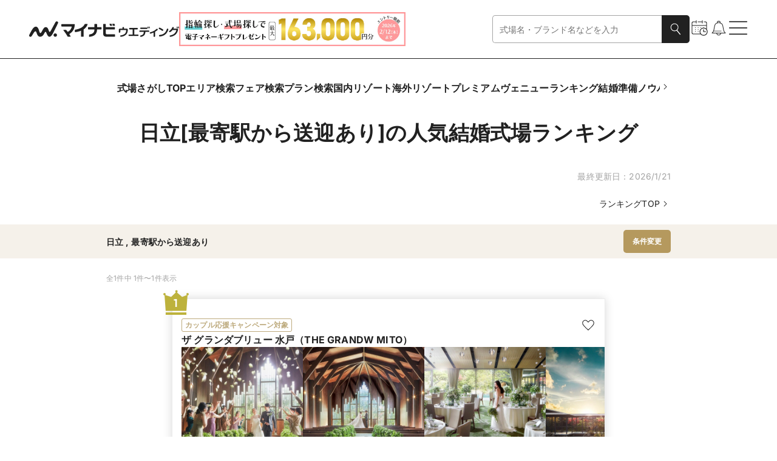

--- FILE ---
content_type: text/css; charset=utf-8
request_url: https://wedding.mynavi.jp/_astro/index.BkwwWq9x.css
body_size: 1912
content:
@charset "UTF-8";._informationArea_hze4p_67{display:flex;flex-direction:column;gap:4px;padding:8px;background-color:#f5f1ea;border-radius:4px}._informationArea_hze4p_67._PR_hze4p_75{background-color:#fff}._informationArea_hze4p_67>._information_hze4p_67{display:flex;gap:4px;align-items:center}._informationText_hze4p_84{font-size:10px;display:-webkit-box;overflow:hidden;-webkit-box-orient:vertical;-webkit-line-clamp:1}@media only screen and (min-width:768px){._informationText_hze4p_84{font-size:12px}}._topArea_ekycb_67{display:flex;justify-content:space-between}._topArea_ekycb_67>._list_ekycb_71{display:flex;flex-wrap:wrap;gap:4px}._moduleRoot_1dsm5_67{position:relative;display:flex;flex-direction:column;gap:16px;box-shadow:0 0 15px #00000026;padding:23px 15px 15px;border:1px solid rgba(0,0,0,.08)}@media only screen and (min-width:768px){._moduleRoot_1dsm5_67{padding:31px 15px 15px;border:1px solid rgba(0,0,0,.08)}}._moduleRoot_1dsm5_67._Pr_1dsm5_82{background-color:#f5f1ea;padding:16px;border:0}._moduleRoot_1dsm5_67>._link_1dsm5_87{display:flex;flex-direction:column;align-items:flex-end}._moduleRoot_1dsm5_67>._button_1dsm5_92{display:flex;align-items:center;justify-content:center;padding:8px;font-weight:700;color:#fff;background-color:#b5995e;border-radius:4px}@media only screen and (min-width:768px){._moduleRoot_1dsm5_67>._button_1dsm5_92{padding:12px}}._moduleRoot_1dsm5_67>._rank_1dsm5_107{position:absolute;top:-12px;left:-12px}@media only screen and (min-width:768px){._moduleRoot_1dsm5_67>._rank_1dsm5_107{top:-15px;left:-15px}}._linkBlock_1dsm5_119{display:flex;flex-direction:column;gap:16px}._weddingName_1dsm5_125{font-weight:700;display:-webkit-box;overflow:hidden;-webkit-box-orient:vertical;-webkit-line-clamp:2}@media only screen and (min-width:768px){._weddingName_1dsm5_125{font-size:16px}}._prWeddingNameContainer_1dsm5_138{display:flex;flex-direction:column;gap:8px}@media only screen and (min-width:768px){._prWeddingNameContainer_1dsm5_138{gap:4px}}._prWeddingNameContainer_1dsm5_138>._subtitle_1dsm5_148{font-size:12px;color:gray}@media only screen and (min-width:768px){._prWeddingNameContainer_1dsm5_138>._subtitle_1dsm5_148{font-size:14px}}._prWeddingName_1dsm5_138{display:flex;gap:4px}._prWeddingName_1dsm5_138>._label_1dsm5_162{flex-shrink:0}._prBlock_1dsm5_166{display:flex;gap:8px}@media only screen and (min-width:768px){._prBlock_1dsm5_166{gap:16px}}._prBlock_1dsm5_166>._image_1dsm5_175{flex-shrink:0;width:140px;height:140px}@media only screen and (min-width:768px){._prBlock_1dsm5_166>._image_1dsm5_175{width:200px;height:200px}}._prBlock_1dsm5_166>._description_1dsm5_186{flex-grow:1;font-size:12px}@media only screen and (min-width:768px){._prBlock_1dsm5_166>._description_1dsm5_186{font-size:14px}}._coupleReport_1dsm5_196{display:flex;flex-direction:column;gap:4px;padding:8px;background-color:#f5f1ea;border-radius:8px}@media only screen and (min-width:768px){._coupleReport_1dsm5_196{padding:16px}}._coupleReport_1dsm5_196>._title_1dsm5_209{font-size:12px;font-weight:700;display:-webkit-box;overflow:hidden;-webkit-box-orient:vertical;-webkit-line-clamp:1}@media only screen and (min-width:768px){._coupleReport_1dsm5_196>._title_1dsm5_209{font-size:14px}}._coupleReview_1dsm5_223{display:flex;gap:8px}@media only screen and (min-width:768px){._coupleReview_1dsm5_223{gap:16px}}._coupleReview_1dsm5_223>._image_1dsm5_175{flex-shrink:0;border-radius:8px}._coupleReview_1dsm5_223>._review_1dsm5_236{max-height:54px;font-size:12px;display:-webkit-box;overflow:hidden;-webkit-box-orient:vertical;-webkit-line-clamp:3}@media only screen and (min-width:768px){._coupleReview_1dsm5_223>._review_1dsm5_236{max-height:63px;font-size:14px}}._specialArea_1dsm5_251{display:flex}._specialArea_1dsm5_251>._text_1dsm5_254{flex-grow:1;padding:11px 12px 11px 11px;border:1px solid #bdaa7d;font-size:12px;background-color:#fff;border-right:none;border-radius:5px 0 0 5px}@media only screen and (min-width:768px){._specialArea_1dsm5_251>._text_1dsm5_254{font-size:14px}}._specialArea_1dsm5_251>._chevron_1dsm5_268{display:flex;flex-shrink:0;align-items:center;justify-content:center;width:24px;background-color:#b5995e;border:1px solid #bdaa7d;border-left:none;border-radius:0 5px 5px 0}._moduleRoot_1bqiq_67{display:flex;flex-direction:column;gap:24px}@media only screen and (min-width:768px){._moduleRoot_1bqiq_67{gap:36px}}._moduleRoot_1bqiq_67>._link_1bqiq_77{display:flex;justify-content:flex-end}._cardList_1bqiq_82{display:flex;flex-direction:column;gap:24px;align-self:center;width:100%;max-width:714px}._cardList_1bqiq_82>._image_1bqiq_90{align-self:center;width:100%;max-width:600px;height:auto;padding:18px 0}@media only screen and (min-width:768px){._cardList_1bqiq_82>._image_1bqiq_90{padding:40px 0}}._prBanner_1bqiq_103{width:100%;height:auto}._moduleRoot_1qqk4_67{display:flex;flex-direction:column;gap:42px;justify-content:space-between;width:100%;height:100%}@media only screen and (min-width:768px){._moduleRoot_1qqk4_67{gap:64px}}._moduleRoot_1qqk4_67>._main_1qqk4_80{display:flex;flex-direction:column;width:100%;padding:0 24px}@media only screen and (min-width:768px){._moduleRoot_1qqk4_67>._main_1qqk4_80{align-self:center;max-width:930px;padding:0}}._moduleRoot_1qqk4_67>._footer_1qqk4_93{position:sticky;bottom:0}._nestedAccordion_1qqk4_98{display:flex;flex-direction:column;gap:16px}@media only screen and (min-width:768px){._nestedAccordion_1qqk4_98{gap:24px}}._moduleRoot_mcqwm_67{display:grid;gap:24px;width:100%;padding:42px 0}@media only screen and (min-width:768px){._moduleRoot_mcqwm_67{gap:36px;padding:64px 0}}._moduleRoot_klx9h_67{width:100%;height:100%}._moduleRoot_klx9h_67>._search_klx9h_71{display:flex;flex-direction:column;gap:16px}@media only screen and (min-width:768px){._moduleRoot_klx9h_67>._search_klx9h_71{gap:24px}}._areaSelect_klx9h_82{display:flex;flex-direction:column;gap:8px}@media only screen and (min-width:768px){._areaSelect_klx9h_82{gap:16px}}._areaSelect_klx9h_82>._label_klx9h_92{font-weight:700}@media only screen and (min-width:768px){._areaSelect_klx9h_82>._label_klx9h_92{font-size:18px}}._areaSelect_klx9h_82>._list_klx9h_100{display:flex;flex-wrap:wrap;gap:8px}@media only screen and (min-width:768px){._areaSelect_klx9h_82>._list_klx9h_100{gap:12px}}._linkButton_klx9h_111{min-width:75px}@media only screen and (min-width:768px){._linkButton_klx9h_111{min-width:105px}}._moduleRoot_8vo75_67>._date_8vo75_67{margin-top:24px;font-size:12px;color:#a4a4a4;text-align:end}@media only screen and (min-width:768px){._moduleRoot_8vo75_67>._date_8vo75_67{margin-top:36px;font-size:14px}}._moduleRoot_8vo75_67>._link_8vo75_79{display:flex;align-items:center;justify-content:flex-end;margin-top:16px}@media only screen and (min-width:768px){._moduleRoot_8vo75_67>._link_8vo75_79{margin-top:24px}}

--- FILE ---
content_type: text/javascript; charset=utf-8
request_url: https://wedding.mynavi.jp/_astro/GlobalHeader.DMhyndYO.js
body_size: 11623
content:
import{j as e}from"./jsx-runtime.D3GSbgeI.js";import{c as x}from"./clsx.B-dksMZM.js";import{r as l}from"./index.DWfrCIBl.js";import{B as m}from"./__vite-browser-external.iPiQFXCF.js";import{B as W}from"./index.NQIwNKhw.js";import{FormMoleculeSearch as l1}from"./FormMoleculeSearch.P6GPKnxI.js";import{r as o1}from"./index.DsvlgJMX.js";import{B as V}from"./index.D7qLv33X.js";import{B as _}from"./index.Bj7mzcyu.js";import{b as B,c as P,d as s,e as f}from"./index.7944ec80.BefumvNF.js";import{I as c}from"./index.5CW5Wd22.js";import{I as w}from"./index.DgH3f_a0.js";import{L as J}from"./index.CysEuLKh.js";import{C as X}from"./index.CWlrpW5G.js";import{G as U}from"./index.BRkv36ZR.js";import{G as c1}from"./index.DkRfArBD.js";import{g as u,G as L}from"./gtm.DfdTE6vk.js";import{h as $,j as Q,i as v}from"./text.ChrHgAWR.js";import{H as e1}from"./apiParameter.DvhvY9-v.js";import{I as r,a as O}from"./url.Bgigx_O7.js";import{u as b}from"./useAppSWR.DGFSttGi.js";import{u as C1}from"./useClientOnly.CWOT9qFJ.js";import{t as d1}from"./wedding.DzBy8iCH.js";import{t as n1,v as i1}from"./trackingId.CfL3y1hQ.js";import{a as m1}from"./url.BDXg5I-z.js";import{D as t1}from"./token.5ff5MGpc.js";import{u as a1}from"./useObserverGtmLoadEvent.8KDD2RGo.js";import{c as h1}from"./member.76wVnyzr.js";import"./index.yBjzXJbu.js";import"./_commonjsHelpers.gnU0ypJ3.js";import"./index.a1eb89e7.BYWAcEhJ.js";import"./index.1b44d02f.DSkIzPGf.js";import"./index.esm.BytPpePZ.js";import"./index.gTwP8k8z.js";import"./index.937cf83d.m-Oe_YPf.js";import"./combobox.Byvx6sr0.js";import"./portal.B3EmAhDY.js";import"./cookie.BCQcl2h0.js";import"./useDebounceCallback.W_UmlBfS.js";import"./debounce.4bnx5W4U.js";import"./isObject.C3e4t58V.js";import"./isObjectLike.Dipz0mOK.js";import"./toNumber.B0XvrYiH.js";import"./isSymbol.D1m0iwPA.js";import"./index.KqMXKjf4.js";import"./index.aab7f925.CTVBZyZS.js";import"./index.a4d420de.BA-6H0Sr.js";import"./color.rbWX3lJ4.js";import"./index.2aed6015.D8fn7oqb.js";import"./index.9205ca82.DE94dbC6.js";import"./image.DJI7xg-O.js";import"./index.df0404ba.DkV-MqTv.js";import"./index.2dddabc1.DcsfelpO.js";import"./index.729aecb0.C2i0BYQa.js";import"./index.7d28d5c7.DZgxkgnn.js";import"./index.B-Z4Dp7F.js";import"./index.d4c03f1b.CTql0rW7.js";import"./ModalHelpChip.BlEwfZyy.js";import"./index.PBX9vEvr.js";import"./index.9a566660.e0a77Spi.js";import"./index.232605b4.CkmZTAch.js";import"./weddingInfo.D8hzMxTe.js";import"./wedding.3ebF_jiH.js";import"./preload-helper.BlTxHScW.js";import"./localStorage.ciWy2Rdo.js";const a={FOCUSABLE:0,NON_FOCUSABLE:-1},G=({themeColor:t,title:o,children:C,tabIndex:I=a.FOCUSABLE})=>{const[h,E]=l.useState(!1),p=()=>{E(!h)};return e.jsxs("div",{children:[e.jsx(W,{className:x(B.panelButton,B[t]),onClick:p,tabIndex:I,type:"button",children:e.jsxs("div",{className:B.panelTop,children:[e.jsx("h2",{className:B.text,children:o}),e.jsx(c,{name:h?"chevronUp":"chevronDown",pcWidth:18,spWidth:16})]})}),e.jsx("div",{className:x(B.accordionWrapper,h&&B.Open),children:e.jsx("div",{className:B.inner,children:C})})]})},s1=({cardImageList:t,isSmallPcImage:o=!1,tabIndex:C=a.FOCUSABLE,limit:I})=>$(t)?e.jsxs("div",{children:[e.jsx(c1,{iconType:"history",tag:"h4",text:"最近見た情報",type:"h4WithLeftIcon"}),e.jsx(U,{children:e.jsx("div",{className:P.cardImageArea,children:t.slice(0,I.sp).map(({title:h,gtmEventName:E,gtmEventData:p,...N},g)=>l.createElement(X,{...N,key:`card-list-${g}`,spOmitTextType:3,tabIndex:C,text:h,type:"squareSmall",...u({gtmEventName:E,gtmEventData:p})}))})}),e.jsx(U,{isPC:!0,children:e.jsx("div",{className:x(P.cardImageArea,o&&P.Small),children:t.slice(0,I.pc).map(({title:h,gtmEventName:E,gtmEventData:p,...N},g)=>l.createElement(X,{...N,key:`card-list-${g}`,pcOmitTextType:3,tabIndex:C,text:h,type:o?"squareSmallPc":"squareSmall",...u({gtmEventName:E,gtmEventData:p})}))})})]}):null,p1=[{href:r.SEARCH.RING.ENGAGE_LIST,text:"婚約指輪をさがす"},{href:r.SEARCH.RING.MARRIAGE_LIST,text:"結婚指輪をさがす"},{href:r.SEARCH.RING.BRAND_LIST,text:"ブランドからさがす"},{href:r.SEARCH.RING.SHOP_LIST,text:"店舗からさがす"},{href:r.SEARCH.RING.FAIR_LIST,text:"フェアからさがす"},{href:r.NALABO.PREMIUM_JEWELRY,subText:"ハイブランドの指輪選びなら",subTextColor:"RingLightOcean",text:"プレミアムジュエリー"},{href:r.RANKING.RING_AREA,text:"婚約指輪・結婚指輪ランキング"}],x1=t=>[{href:t==null?r.TOP.WEDDING_AREA:r.SEARCH.WEDDING.HALL_LIST,text:"エリアからさがす"},{href:t==null?r.TOP.WEDDING_FAIR:r.SEARCH.WEDDING.FAIR_LIST,text:"ブライダルフェアからさがす"},{href:t==null?r.TOP.WEDDING_PLAN:r.SEARCH.WEDDING.PLAN_LIST,text:"プランからさがす"},{href:r.TOP.PREMIUM,subText:"上質な大人のための式場探しなら",subTextColor:"WeddingLightBeige",text:"プレミアムヴェニュー"},{href:r.TOP.DOMESTIC,text:"国内リゾート"},{href:r.TOP.ABROAD,text:"海外リゾート"},{href:r.RANKING.WEDDING,text:"結婚式場ランキング"}],E1=[{href:r.NALABO.PHOTO_WEDDING,text:"フォトウエディング・前撮り"},{href:O.DRESS,text:"ウエディングドレス・和装"},{href:O.BEAUTY,text:"ビューティ"},{href:r.NALABO.PREMIUM_WATCH,subText:"結婚記念にブランド腕時計をさがすなら",subTextColor:"GeneralDarkGray",text:"プレミアムウォッチ"}],N1=[{href:O.SPECIAL,text:"結婚式場こだわり・テーマ別特集"},{href:O.KNOWHOW,text:"結婚指輪・婚約指輪のお役立ちコンテンツ集"},{href:O.TRAVEL,text:"旅行"},{href:O.LIFE,text:"新生活準備"}],f1=({isMenuOpen:t,onClickClose:o,hamburgerMenuBanner:C,isLoggedIn:I,wideRegion:h,hasModalAnimation:E})=>{const p=l.useRef(null),[N,g]=l.useState(""),S=n1.value,j=S!=null&&i1(S);l.useEffect(()=>{g(window.location.href)},[]);const A=l.useCallback(i=>{p.current!=null&&i.target instanceof Node&&!p.current.contains(i.target)&&o()},[o]);l.useEffect(()=>(document.addEventListener("mousedown",A),()=>{document.removeEventListener("mousedown",A)}),[A]);const{data:M}=b(j?"getHistoryView":void 0,[{historyDivision:e1.HAMBURGER.RING,trackingId:S}]),{data:y}=b(j?"getHistoryView":void 0,[{historyDivision:e1.HAMBURGER.WEDDING,trackingId:S}]),H={src:C?.spIncludeImage?.src??"",alt:C?.spIncludeImage?.alt??""},R=Q("hyphen",[N,"ハンバーガーメニュー"]),n=M?.ringHistoryList.map(({brandId:i,itemId:d,itemName:F,ringImage:D,beaconSrc:k})=>({title:F,image:D,href:m1(r.RING.ITEM,{brandId:i,itemId:d}),beaconSrc:k,gtmEventName:L.RING.CLICK.RECENT_VIEW,gtmEventData:{data_action:Q("hyphen",[i,d]),data_label:R}}))??[],T=d1(y?.weddingHistoryList??[],!0,R);return C1()?o1.createPortal(e.jsxs("div",{className:x(s.moduleRoot,t&&s.Open,E&&s.HasAnimation),ref:p,children:[e.jsx("div",{className:s.header,children:e.jsx(W,{onClick:o,tabIndex:t?a.FOCUSABLE:a.NON_FOCUSABLE,type:"button",children:e.jsx(c,{name:"hamburgerClose",pcWidth:28,spWidth:28})})}),e.jsxs("div",{className:s.contentsWrapper,children:[e.jsxs("ul",{className:s.searchWrapper,children:[e.jsx("li",{className:s.searchContent,children:e.jsxs(m,{className:x(s.searchLinkButton,s.Ring),href:r.TOP.RING,tabIndex:t?a.FOCUSABLE:a.NON_FOCUSABLE,children:[e.jsx(c,{name:"ring",pcWidth:32,spWidth:32}),e.jsxs("p",{children:[e.jsx("span",{className:s.typeText,children:"指輪"}),"を",e.jsx("br",{}),"さがす"]})]})}),e.jsx("li",{className:s.searchContent,children:e.jsxs(m,{className:x(s.searchLinkButton,s.Wedding),href:r.TOP.WEDDING,tabIndex:t?a.FOCUSABLE:a.NON_FOCUSABLE,children:[e.jsx(c,{name:"chapel",pcWidth:32,spWidth:32}),e.jsxs("p",{children:[e.jsx("span",{className:s.typeText,children:"結婚式場"}),"を",e.jsx("br",{}),"さがす"]})]})})]}),e.jsxs("ul",{className:s.accordionsWrapper,children:[e.jsx("li",{children:e.jsx(G,{tabIndex:t?a.FOCUSABLE:a.NON_FOCUSABLE,themeColor:"RingIce",title:"指輪をさがす",children:e.jsxs("div",{className:x(s.accordionInner,s.RingIce),children:[$(n)&&e.jsxs("div",{className:s.recentlyViewed,children:[e.jsx(s1,{cardImageList:n,isSmallPcImage:!0,limit:{pc:3,sp:3},tabIndex:t?a.FOCUSABLE:a.NON_FOCUSABLE}),e.jsx(J,{chevronIconName:"chevronRight",chevronPosition:"right",className:s.linkText,href:r.MEMBER.HISTORY,isSpFontSmall:!0,tabIndex:t?a.FOCUSABLE:a.NON_FOCUSABLE,text:"閲覧履歴"})]}),e.jsx("div",{className:s.linkButtons,children:p1.map((i,d)=>e.jsx(_,{className:s.link,color:"GeneralWhite",hasChevronIcon:!0,tabIndex:t?a.FOCUSABLE:a.NON_FOCUSABLE,...i},`${d}-${i.text}`))})]})})}),e.jsx("li",{children:e.jsx(G,{tabIndex:t?a.FOCUSABLE:a.NON_FOCUSABLE,themeColor:"WeddingIvory",title:"結婚式場をさがす",children:e.jsxs("div",{className:x(s.accordionInner,s.WeddingIvory),children:[$(T)&&e.jsxs("div",{className:s.recentlyViewed,children:[e.jsx(s1,{cardImageList:T,isSmallPcImage:!0,limit:{pc:3,sp:3},tabIndex:t?a.FOCUSABLE:a.NON_FOCUSABLE}),e.jsx(J,{chevronIconName:"chevronRight",chevronPosition:"right",className:s.linkText,href:r.MEMBER.HISTORY,isSpFontSmall:!0,tabIndex:t?a.FOCUSABLE:a.NON_FOCUSABLE,text:"閲覧履歴"})]}),e.jsx("div",{className:s.linkButtons,children:x1(h).map((i,d)=>e.jsx(_,{className:s.link,color:"GeneralWhite",hasChevronIcon:!0,tabIndex:t?a.FOCUSABLE:a.NON_FOCUSABLE,...i},`${d}-${i.text}`))})]})})}),e.jsx("li",{children:e.jsx(G,{tabIndex:t?a.FOCUSABLE:a.NON_FOCUSABLE,themeColor:"GeneralOffWhite",title:"フォト・ドレス・ビューティ・時計",children:e.jsx("div",{className:x(s.accordionInner,s.GeneralOffWhite,s.ButtonsGap),children:E1.map((i,d)=>e.jsx(_,{className:s.link,color:"GeneralWhite",hasChevronIcon:!0,tabIndex:t?a.FOCUSABLE:a.NON_FOCUSABLE,...i},`${d}-${i.text}`))})})}),e.jsx("li",{children:e.jsx(G,{tabIndex:t?a.FOCUSABLE:a.NON_FOCUSABLE,themeColor:"GeneralOffWhite",title:"お役立ち情報・旅行・新生活準備",children:e.jsx("div",{className:x(s.accordionInner,s.GeneralOffWhite,s.ButtonsGap),children:N1.map((i,d)=>e.jsx(_,{className:s.link,color:"GeneralWhite",hasChevronIcon:!0,tabIndex:t?a.FOCUSABLE:a.NON_FOCUSABLE,...i},`${d}-${i.text}`))})})})]}),v(H.src)&&e.jsx("div",{className:s.bannerWrapper,children:e.jsx(m,{href:C?.href??"",tabIndex:t?a.FOCUSABLE:a.NON_FOCUSABLE,children:e.jsx(w,{className:s.bannerImage,height:60,image:{...H},width:386})})}),e.jsxs("div",{className:s.memberButtons,children:[!I&&e.jsxs("div",{className:s.authButtons,children:[e.jsx(V,{designType:"default",href:r.REGISTER_LOGIN.REGISTER,pcSize:"Pc14",spSize:"Sp14",tabIndex:t?a.FOCUSABLE:a.NON_FOCUSABLE,text:"会員登録",themeColor:"GeneralBlack"}),e.jsx(V,{designType:"default",href:r.REGISTER_LOGIN.LOGIN,pcSize:"Pc14",spSize:"Sp14",tabIndex:t?a.FOCUSABLE:a.NON_FOCUSABLE,text:"ログイン",themeColor:"GeneralBlack"})]}),e.jsx(V,{designType:"default",href:r.MEMBER.TOP,pcSize:"Pc14",spSize:"Sp14",tabIndex:t?a.FOCUSABLE:a.NON_FOCUSABLE,text:"マイページ",themeColor:"GeneralBlack"})]})]})]}),document.body):null},r1=({width:t,height:o})=>e.jsxs("svg",{fill:"none",height:o,viewBox:"0 0 247 26",width:t,xmlns:"http://www.w3.org/2000/svg",children:[e.jsx("path",{d:"M141.376 6.8303C141.154 6.18321 140.821 5.17663 140.674 4.78118V4.67334C140.526 4.31384 140.23 4.17004 139.86 4.17004H137.495C137.2 4.17004 137.089 4.34979 137.089 4.34979C137.015 4.45764 136.978 4.60144 137.015 4.78118C137.089 4.96093 137.532 6.32701 137.791 7.04599C137.865 7.29764 138.087 7.54928 138.641 7.54928H140.747C141.08 7.54928 141.228 7.44144 141.265 7.33359C141.339 7.22574 141.376 7.04599 141.265 6.8303",fill:"#212121"}),e.jsx("path",{d:"M136.017 4.67334C135.906 4.34979 135.611 4.17004 135.241 4.17004H132.876C132.617 4.17004 132.506 4.27789 132.469 4.34979C132.395 4.45764 132.358 4.60144 132.395 4.78118C132.469 4.96093 132.913 6.36296 133.171 7.04599C133.245 7.29764 133.467 7.54928 134.021 7.54928H136.128C136.424 7.54928 136.572 7.44144 136.645 7.36954C136.756 7.22574 136.756 7.08194 136.682 6.86625C136.424 6.11131 135.98 4.81713 135.943 4.67334",fill:"#212121"}),e.jsx("path",{d:"M45.877 22.828C45.877 24.3738 44.6204 25.5961 43.0313 25.5961C41.4421 25.5961 40.1855 24.3738 40.1855 22.828C40.1855 21.2822 41.4421 20.0599 43.0313 20.0599C44.6204 20.0599 45.877 21.2822 45.877 22.828Z",fill:"#212121"}),e.jsx("path",{d:"M47.5776 3.1277C48.0581 2.01327 47.5037 0.790992 46.3211 0.3596C45.1385 -0.0717928 43.9928 0.575296 43.3645 1.61783C42.3666 3.30745 37.3035 12.6902 36.4535 14.2361C35.6034 15.7819 34.5317 18.0107 33.6447 17.6872C32.8316 17.3637 31.8707 13.9844 31.4272 13.0138C30.6881 11.2882 29.2098 9.23909 26.7337 9.74239C24.8488 10.1378 23.7771 11.5758 22.0401 14.7753C21.0792 16.5368 20.5248 17.6872 19.6378 18.8376C17.8639 21.1743 16.866 17.3277 16.3117 15.3505C15.5356 12.6902 14.0942 8.91555 10.9898 8.91555C9.25279 8.91555 7.40492 9.92213 5.0766 13.553C3.78309 15.6381 0.641711 21.5697 0.198222 22.6482C-0.282224 23.7626 0.124307 24.9849 1.26999 25.4882C2.41567 25.9556 3.56135 25.4882 4.22658 24.4457C6.44403 21.1024 7.03535 19.8082 8.18103 18.2624C9.40062 16.6447 11.0267 15.1707 12.2833 19.0892C13.0594 21.5697 14.4638 25.632 18.1965 25.632C20.4509 25.632 22.7792 23.7626 23.851 21.9652C25.0706 19.9161 25.4032 18.8376 26.3271 17.8669C26.8076 17.3637 27.5098 17.1839 28.175 18.6578C28.8402 20.0599 30.1707 24.4816 32.5729 25.4523C35.9361 26.8183 39.1144 20.1677 40.2231 18.0467C41.1101 16.3571 47.1711 4.06239 47.5776 3.16365",fill:"#212121"}),e.jsx("path",{d:"M75.0375 4.99707C75.0375 4.99707 74.594 4.74542 74.2984 4.74542C73.3005 4.74542 53.75 4.74542 53.75 4.74542C53.5653 4.74542 53.3805 4.81732 53.2326 4.99707C53.1218 5.10492 53.0479 5.28466 53.0479 5.46441V7.98087C53.0479 8.34036 53.3805 8.6639 53.75 8.6639H53.8609C53.8609 8.6639 68.2004 8.6639 68.8287 8.6639H69.42C69.8635 8.6639 69.9744 8.7358 70.0852 8.8796C70.307 9.1672 70.0852 9.63454 70.0483 9.74239C69.0504 13.2295 66.9069 15.9257 63.7655 17.5075L63.5807 17.5793L63.4698 17.4356C62.6937 16.429 62.1394 15.71 61.4741 14.8831L61.3633 14.7753C61.0676 14.3799 60.698 14.2361 60.4393 14.2361H56.9653C56.7806 14.2361 56.5958 14.308 56.4849 14.5237C56.411 14.6674 56.411 14.8831 56.5219 15.0629C59.5154 18.8376 61.5481 21.9292 63.359 25.1287C63.5068 25.3804 63.7655 25.5601 64.1351 25.5601H67.9047C68.0895 25.5601 68.2374 25.4523 68.3113 25.3085C68.3482 25.2006 68.4221 25.0209 68.3113 24.8052C67.7569 23.7626 67.3504 23.0796 66.2047 21.39L66.0938 21.2102L66.2786 21.0664C70.6765 18.0467 74.7788 14.2361 75.1854 5.57226C75.1854 5.35656 75.1853 5.14087 75.0006 4.96112",fill:"#212121"}),e.jsx("path",{d:"M96.1771 4.70941C95.9923 4.52966 95.8075 4.49371 95.6227 4.49371C95.2162 4.49371 93.3683 4.49371 92.2226 4.49371C91.8531 4.49371 91.5205 4.78131 91.4096 5.03295C89.4508 9.38283 83.7964 12.6542 76.0353 13.9124C75.5179 14.0203 75.2961 14.3079 75.2961 14.6314V17.2557C75.2961 17.4714 75.407 17.6512 75.5179 17.759C75.7396 17.9388 75.9614 17.9747 76.1462 17.9388C79.9158 17.5074 82.7985 16.7525 85.0899 15.7459L85.4225 15.6021V24.877C85.4225 25.2365 85.7181 25.56 86.1616 25.56H89.0813C89.4508 25.56 89.7465 25.2006 89.7465 24.913V13.5889L89.8204 13.517C92.7401 11.5757 95.3271 8.37625 96.288 5.24865C96.3619 4.997 96.288 4.81726 96.1771 4.70941Z",fill:"#212121"}),e.jsx("path",{d:"M111.884 13.7688V13.5531H118.462C118.61 13.5531 118.832 13.4812 118.98 13.3374C119.091 13.2295 119.164 13.0138 119.164 12.87V10.3536C119.164 10.1379 119.091 9.99409 118.98 9.88624C118.832 9.7065 118.61 9.67055 118.462 9.67055H111.958V5.17687C111.958 4.85333 111.736 4.45789 111.219 4.45789H108.299C108.077 4.45789 107.929 4.52978 107.782 4.67358C107.671 4.78143 107.597 4.96118 107.597 5.14092V9.6346H97.7661C97.6183 9.6346 97.3965 9.67055 97.2118 9.85029C97.1009 9.95814 97.027 10.1379 97.027 10.3536V12.87C97.027 13.1936 97.2857 13.5531 97.7661 13.5531H107.597V13.7688C107.264 19.2331 104.566 20.8149 99.4662 21.8214C99.0227 21.9293 98.764 22.145 98.764 22.5045V25.0928C98.764 25.2726 98.8379 25.4523 98.9857 25.5602C99.1336 25.668 99.3553 25.7399 99.5031 25.7399C108.003 24.5895 111.477 21.1384 111.921 13.7328",fill:"#212121"}),e.jsx("path",{d:"M141.006 9.81434C141.006 9.81434 140.711 9.6346 140.526 9.6346H126.15V5.17687C126.15 4.96118 126.039 4.78143 125.965 4.67358C125.817 4.52978 125.595 4.45789 125.41 4.45789H122.676C122.306 4.45789 121.973 4.74548 121.973 5.17687V20.1678C121.973 23.9065 123.526 25.4883 127.739 25.4883H140.933C141.302 25.4883 141.598 25.1288 141.598 24.8052V22.2528C141.598 21.8933 141.302 21.5338 140.896 21.5338H129.18C128.108 21.5338 127.332 21.4619 126.889 21.1024C126.334 20.6351 126.26 19.9521 126.26 18.9095V13.5171H140.563C141.006 13.5171 141.302 13.1936 141.302 12.8341V10.3176C141.302 10.066 141.191 9.92219 141.08 9.81434",fill:"#212121"}),e.jsx("path",{d:"M160.15 12.1149C161.628 12.1149 162.479 12.5822 162.479 14.2359C162.479 16.285 162.072 20.0597 159.263 22.4683C155.9 25.3802 151.243 25.5959 151.206 25.5959C149.876 25.5959 149.876 24.4455 149.876 24.3377C149.876 23.439 150.615 23.3671 151.206 23.2592C152.759 23.0076 157.711 22.2886 159.226 18.442C159.67 17.3276 159.891 16.1412 159.891 14.9549C159.891 14.4157 159.67 14.3797 159.152 14.3797H150.948C150.43 14.3797 150.135 14.6314 150.135 15.1706V17.759C150.135 18.2622 149.987 18.8734 148.915 18.8734C148.102 18.8734 147.659 18.5498 147.659 17.759V14.5954C147.659 12.9058 148.287 12.1509 150.172 12.1509H153.757V10.6769C153.757 10.2096 153.867 9.5625 155.05 9.5625C156.011 9.5625 156.344 9.95794 156.344 10.6769V12.1509H160.187L160.15 12.1149Z",fill:"#212121"}),e.jsx("path",{d:"M178.85 21.9652C179.22 21.9652 180.144 21.9652 180.144 23.1515C180.144 24.23 179.368 24.3378 178.85 24.3378H164.954C164.622 24.3378 163.698 24.3378 163.698 23.1515C163.698 21.9652 164.548 21.9652 164.954 21.9652H170.609V13.4092H165.989C165.657 13.4092 164.733 13.4092 164.733 12.2588C164.733 11.1085 165.583 11.0725 165.989 11.0725H177.816C178.148 11.0725 179.072 11.0725 179.072 12.2588C179.072 13.4452 178.296 13.4452 177.816 13.4452H173.159V22.0011H178.813L178.85 21.9652Z",fill:"#212121"}),e.jsx("path",{d:"M182.768 17.5433C182.51 17.5433 181.549 17.5433 181.549 16.4289C181.549 15.3145 182.473 15.3145 182.768 15.3145H196.775C197.034 15.3145 197.958 15.3145 197.958 16.4289C197.958 17.5433 197.034 17.5433 196.775 17.5433H191.49C191.379 19.161 191.158 22.4684 187.942 24.3737C186.39 25.2724 184.616 25.7038 184.099 25.7038C183.175 25.7038 182.916 24.8051 182.916 24.3737C182.916 23.6547 183.36 23.5469 184.505 23.2233C187.018 22.5403 188.755 21.4618 188.94 17.5074H182.731L182.768 17.5433ZM193.782 10.4253C194.04 10.4253 194.927 10.4253 194.927 11.5398C194.927 12.6542 194.04 12.6542 193.782 12.6542H184.21C183.914 12.6542 183.027 12.6542 183.027 11.5398C183.027 10.4253 183.914 10.4253 184.21 10.4253H193.782ZM194.927 9.77825C194.927 9.77825 194.853 9.5266 194.853 9.41876C194.853 8.98736 195.334 8.87952 195.556 8.87952C195.962 8.87952 196.073 9.20306 196.369 9.85015C196.627 10.4253 196.812 11.0365 196.812 11.2522C196.812 11.8274 196.184 11.8274 196.147 11.8274C195.888 11.8274 195.703 11.7195 195.593 11.4679C195.519 11.3241 195.334 10.677 195.297 10.5332C195.223 10.3894 195.001 9.85015 194.964 9.7423M197.108 9.5266C197.108 9.5266 197.034 9.31091 197.034 9.23901C197.034 8.80762 197.514 8.69977 197.699 8.69977C198.106 8.69977 198.217 8.95141 198.475 9.56255C198.623 9.92205 198.956 10.7489 198.956 11.0724C198.956 11.6117 198.401 11.6836 198.29 11.6836C197.847 11.6836 197.81 11.5398 197.44 10.3894C197.366 10.2096 197.182 9.77825 197.108 9.56255",fill:"#212121"}),e.jsx("path",{d:"M207.419 24.6973C207.419 25.3085 207.123 25.7758 206.236 25.7758C205.46 25.7758 205.017 25.4523 205.017 24.6973V18.6219C203.834 19.1611 203.021 19.5206 201.506 20.0239C201.062 20.1677 200.175 20.4194 199.769 20.4194C198.882 20.4194 198.66 19.5925 198.66 19.1971C198.66 18.4781 198.993 18.4062 200.138 18.0826C203.354 17.2199 206.643 15.4224 208.158 14.1642L209.71 12.87C210.117 12.5105 210.338 12.4386 210.597 12.4386C211.262 12.4386 211.891 12.9778 211.891 13.6249C211.891 13.9844 211.743 14.2361 211.373 14.5596C210.302 15.5302 209.156 16.3571 207.456 17.3277V24.6614L207.419 24.6973Z",fill:"#212121"}),e.jsx("path",{d:"M214.774 10.5332C215.143 10.5332 215.476 10.677 216.843 11.396C221.02 13.6248 221.02 13.9484 221.02 14.4876C221.02 15.0269 220.391 15.8537 219.763 15.8537C219.283 15.8537 218.876 15.5661 217.767 14.8471C216.806 14.2 215.624 13.5889 214.441 12.9778C213.998 12.7621 213.517 12.4745 213.517 11.8633C213.517 11.1803 214.109 10.713 214.515 10.6051C214.626 10.6051 214.737 10.6051 214.774 10.6051M229.335 13.4092C229.335 14.3438 227.672 18.1545 225.787 20.2755C223.348 23.0436 220.576 24.0502 218.322 24.6254C217.213 24.9129 215.846 25.1646 215.254 25.1646C214.072 25.1646 213.961 24.158 213.961 23.7626C213.961 22.8638 214.478 22.6841 215.365 22.5762C220.65 21.9651 224.457 19.9879 226.711 13.517C227.044 12.5823 227.154 12.2588 227.894 12.2588C228.041 12.2588 228.189 12.2588 228.374 12.2947C228.781 12.4026 229.335 12.6902 229.335 13.3732",fill:"#212121"}),e.jsx("path",{d:"M243.415 12.1509C244.82 12.1509 245.3 12.8339 245.3 13.7686C245.3 14.7752 244.339 19.5565 240.311 22.6481C237.317 24.9489 233.326 25.6679 232.734 25.6679C231.626 25.6679 231.515 24.6972 231.515 24.4096C231.515 23.6188 231.884 23.5109 233.252 23.1874C236.763 22.3246 239.608 21.0304 241.493 17.5433C242.085 16.3929 242.528 15.1347 242.528 14.7393C242.528 14.3438 242.269 14.3798 241.826 14.3798H236.245C235.137 15.7818 232.956 18.0466 231.737 18.0466C231.071 18.0466 230.517 17.4355 230.517 16.8243C230.517 16.321 230.665 16.2132 231.515 15.602C233.695 14.0203 235.137 11.7555 235.432 11.1803C236.134 9.8142 236.245 9.5266 237.058 9.5266C237.613 9.5266 238.389 9.85015 238.389 10.4613C238.389 10.9646 237.982 11.6476 237.724 12.1509H243.415ZM243.009 9.8142C243.009 9.8142 242.935 9.5266 242.935 9.41876C242.935 9.02331 243.415 8.91546 243.6 8.91546C243.969 8.91546 244.117 9.16711 244.376 9.8142C244.598 10.3534 244.82 11.0724 244.82 11.2881C244.82 11.8633 244.191 11.8633 244.154 11.8633C243.896 11.8633 243.711 11.7555 243.6 11.4679C243.563 11.3241 243.341 10.7129 243.267 10.5332C243.193 10.2815 243.009 9.92205 242.972 9.77825M245.152 9.56255C245.152 9.56255 245.078 9.31091 245.078 9.23901C245.078 8.80762 245.559 8.69977 245.78 8.69977C246.187 8.69977 246.298 8.95141 246.557 9.5985C246.889 10.3894 247 10.8567 247 11.0724C247 11.6117 246.446 11.6476 246.335 11.6476C246.113 11.6476 245.965 11.5398 245.817 11.3241C245.78 11.2881 245.522 10.4972 245.448 10.3534C245.411 10.2096 245.152 9.63445 245.115 9.5266",fill:"#212121"})]}),I1=0,g1=1,_2=({...t})=>{const[o,C]=l.useState(!1),[I,h]=l.useState(!0);l.useEffect(()=>{if(typeof window>"u")return;const q=()=>{o&&(h(!1),C(!1))};return window.addEventListener("pagehide",q),()=>{window.removeEventListener("pagehide",q)}},[o]);const[E,p]=l.useState(""),N=n1.value,g=N!=null&&i1(N),{type:S}=t,j=S==="full",A=S==="minimum",{data:M}=b(A||!g?void 0:"getMemberMessage",[{page:g1,messageDivision:h1.All.division,trackingId:N,limit:I1,isUnreadOnly:!0,accessToken:t1}]),{data:y}=b(g?"getMemberStatus":void 0,[{trackingId:N,accessToken:t1}]),H=y?.isLogin??!1,R=(M?.pageInfo.totalCount??0)>0,n=j?t.headerBanner:void 0,T=()=>{C(!0)},Y=()=>{C(!1)};l.useEffect(()=>{p(window.location.href)},[]);const i={gtmEventName:L.HEADER.MENU_TAP,gtmEventData:{data_label:E}},d={gtmEventName:L.COMMON.INCLUDE,payload:{data_category:n?.pcBanner.onLoad?.category,data_action:n?.pcBanner.onLoad?.action,data_label:n?.pcBanner.onLoad?.label}},F={gtmEventName:L.COMMON.INCLUDE,payload:{data_category:n?.spBanner.onLoad?.category,data_action:n?.spBanner.onLoad?.action,data_label:n?.spBanner.onLoad?.label}},D={gtmEventName:L.COMMON.INCLUDE,gtmEventData:{data_category:n?.pcBanner.onClick?.category,data_action:n?.pcBanner.onClick?.action,data_label:n?.pcBanner.onClick?.label}},k={gtmEventName:L.COMMON.INCLUDE,gtmEventData:{data_category:n?.spBanner.onClick?.category,data_action:n?.spBanner.onClick?.action,data_label:n?.spBanner.onClick?.label}},Z=u({gtmEventName:L.HEADER.RESERVATION_HISTORY,gtmEventData:{data_action:E}}),z=l.useRef(null),K=l.useRef(null);return a1(z,[F]),a1(K,[d]),e.jsxs("div",{className:f.moduleRoot,children:[e.jsxs(U,{children:[e.jsx("div",{className:x(j&&t.karteClassName),ref:z,children:n!=null&&v(n.spBanner.image?.src)&&v(n.spBanner.href)&&e.jsx(m,{href:n.spBanner.href,...u(k),children:e.jsx(w,{className:f.bannerImg,height:60,image:{src:n.spBanner.image.src,alt:n.spBanner.image?.alt??""},isEager:!0,width:386})})}),e.jsxs("div",{className:f.headerContent,children:[e.jsx(m,{className:f.headerLogo,href:r.TOP.TOP,children:e.jsx(r1,{height:15,width:145})}),j&&e.jsxs("ul",{className:f.items,children:[e.jsx("li",{children:e.jsx(m,{href:r.SEARCH.OTHER.FREEWORD,children:e.jsx(c,{name:"search",pcWidth:32,spWidth:28})})}),e.jsx("li",{children:e.jsx(m,{href:r.MEMBER.HISTORY,...Z,children:e.jsx(c,{hasBadge:t.hasReservation,name:"calendar",pcWidth:32,spWidth:28})})}),e.jsx("li",{children:e.jsx(m,{href:r.MEMBER.MESSAGE,children:R?e.jsx(c,{name:"bellWithBadge",pcWidth:32,spWidth:28}):e.jsx(c,{name:"bell",pcWidth:32,spWidth:28})})}),e.jsx("li",{children:e.jsx(W,{onClick:T,type:"button",...u(i),children:e.jsx(c,{name:"hamburger",pcWidth:32,spWidth:28})})})]})]})]}),e.jsx(U,{isPC:!0,children:e.jsxs("div",{className:f.headerContent,children:[e.jsxs("div",{className:f.items,children:[e.jsx(m,{href:r.TOP.TOP,children:e.jsx(r1,{height:26,width:247})}),n!=null&&v(n.pcBanner.image?.src)&&v(n.pcBanner.href)&&e.jsx("div",{ref:K,children:e.jsx(m,{href:n.pcBanner.href,...u(D),children:e.jsx(w,{className:f.bannerImg,height:45,image:{src:n.pcBanner.image.src,alt:n.pcBanner.image?.alt??""},isEager:!0,width:200})})})]}),j&&e.jsxs("ul",{className:f.items,children:[e.jsx("li",{className:f.formSearch,children:e.jsx(l1,{gtmEventName:L.HEADER.SEARCH_FREEWORD,placeholder:"式場名・ブランド名などを入力"})}),e.jsx("li",{children:e.jsx(m,{href:r.MEMBER.HISTORY,...Z,children:e.jsx(c,{hasBadge:t.hasReservation,name:"calendar",pcWidth:32,spWidth:28})})}),e.jsx("li",{children:e.jsx(m,{href:r.MEMBER.MESSAGE,children:R?e.jsx(c,{name:"bellWithBadge",pcWidth:32,spWidth:28}):e.jsx(c,{name:"bell",pcWidth:32,spWidth:28})})}),e.jsx("li",{children:e.jsx(W,{onClick:T,type:"button",...u(i),children:e.jsx(c,{name:"hamburger",pcWidth:32,spWidth:28})})})]})]})}),j&&e.jsx(f1,{hamburgerMenuBanner:t.hamburgerMenuBanner,hasModalAnimation:I,isLoggedIn:H,isMenuOpen:o,onClickClose:Y,wideRegion:t.wideRegion})]})};export{_2 as GlobalHeader};


--- FILE ---
content_type: text/javascript; charset=utf-8
request_url: https://wedding.mynavi.jp/_astro/index.729aecb0.C2i0BYQa.js
body_size: 303
content:
const l="_moduleRoot_gko8a_67",o="_OnlyPC_gko8a_75",t="_FullWidth_gko8a_83",_="_FullHeight_gko8a_86",s={moduleRoot:l,OnlyPC:o,FullWidth:t,FullHeight:_};export{s};

--- FILE ---
content_type: text/javascript; charset=utf-8
request_url: https://wedding.mynavi.jp/_astro/GlobalNavigation.G884_06S.js
body_size: 1106
content:
import{j as t}from"./jsx-runtime.D3GSbgeI.js";import{c as I}from"./clsx.B-dksMZM.js";import{r as c}from"./index.DWfrCIBl.js";import{B as a}from"./__vite-browser-external.iPiQFXCF.js";import{s}from"./index.f43d3792.Cd0UKC7H.js";import{I as h}from"./index.5CW5Wd22.js";import"./index.yBjzXJbu.js";import"./_commonjsHelpers.gnU0ypJ3.js";import"./index.a1eb89e7.BYWAcEhJ.js";import"./useObserverGtmLoadEvent.8KDD2RGo.js";import"./gtm.DfdTE6vk.js";import"./text.ChrHgAWR.js";import"./color.rbWX3lJ4.js";import"./index.2aed6015.D8fn7oqb.js";const U=({linkList:n,isPremium:i=!1})=>{const r=c.useRef(null),[m,f]=c.useState(!1),[u,d]=c.useState(!0),l=()=>{if(r.current!=null){const{scrollLeft:e,scrollWidth:o,clientWidth:L}=r.current;f(e>0),d(Math.ceil(e)<Math.floor(o-L))}};c.useEffect(()=>{const e=r.current;return e?.addEventListener("scroll",l),()=>e?.removeEventListener("scroll",l)},[]);const p=()=>{r.current?.scrollTo({left:r.current.scrollLeft-r.current.clientWidth,behavior:"smooth"})},v=()=>{r.current!=null&&r.current.scrollTo({left:r.current.scrollLeft+r.current.clientWidth,behavior:"smooth"})},[x,j]=c.useState();return c.useEffect(()=>{const e=n.filter(({href:o})=>URL.canParse(o)).map(o=>({...o,href:o.href.replace(/\/$/,"")})).findIndex(({href:o})=>new URL(o).pathname===window.location.pathname);j(e)},[n]),t.jsxs("div",{className:s.moduleRoot,children:[t.jsx("div",{className:s.icon,children:m&&t.jsx("button",{onClick:p,type:"button",children:t.jsx(h,{name:"chevronLeft",pcWidth:18,spWidth:0})})}),t.jsx("nav",{className:I(s.navigationInner,i&&s.Premium),ref:r,children:t.jsx("ol",{className:i?s.premium:s.list,children:n.map((e,o)=>i?t.jsx("li",{className:s.premiumItem,children:t.jsx(a,{className:o===x?s.active:s.inactive,href:e.href,children:e.text})},e.text):t.jsx("li",{children:t.jsx(a,{href:e.href,children:e.text})},e.text))})}),t.jsx("div",{className:s.icon,children:u&&t.jsx("button",{onClick:v,type:"button",children:t.jsx(h,{name:"chevronRight",pcWidth:18,spWidth:0})})})]})};export{U as GlobalNavigation};


--- FILE ---
content_type: text/javascript; charset=utf-8
request_url: https://wedding.mynavi.jp/_astro/index.f43d3792.Cd0UKC7H.js
body_size: 478
content:
const i="_moduleRoot_1s3ky_67",t="_icon_1s3ky_76",n="_navigationInner_1s3ky_89",_="_Premium_1s3ky_102",e="_list_1s3ky_110",o="_premium_1s3ky_125",s="_premiumItem_1s3ky_145",m="_active_1s3ky_153",c="_inactive_1s3ky_160",a={moduleRoot:i,icon:t,navigationInner:n,Premium:_,list:e,premium:o,premiumItem:s,active:m,inactive:c};export{a as s};